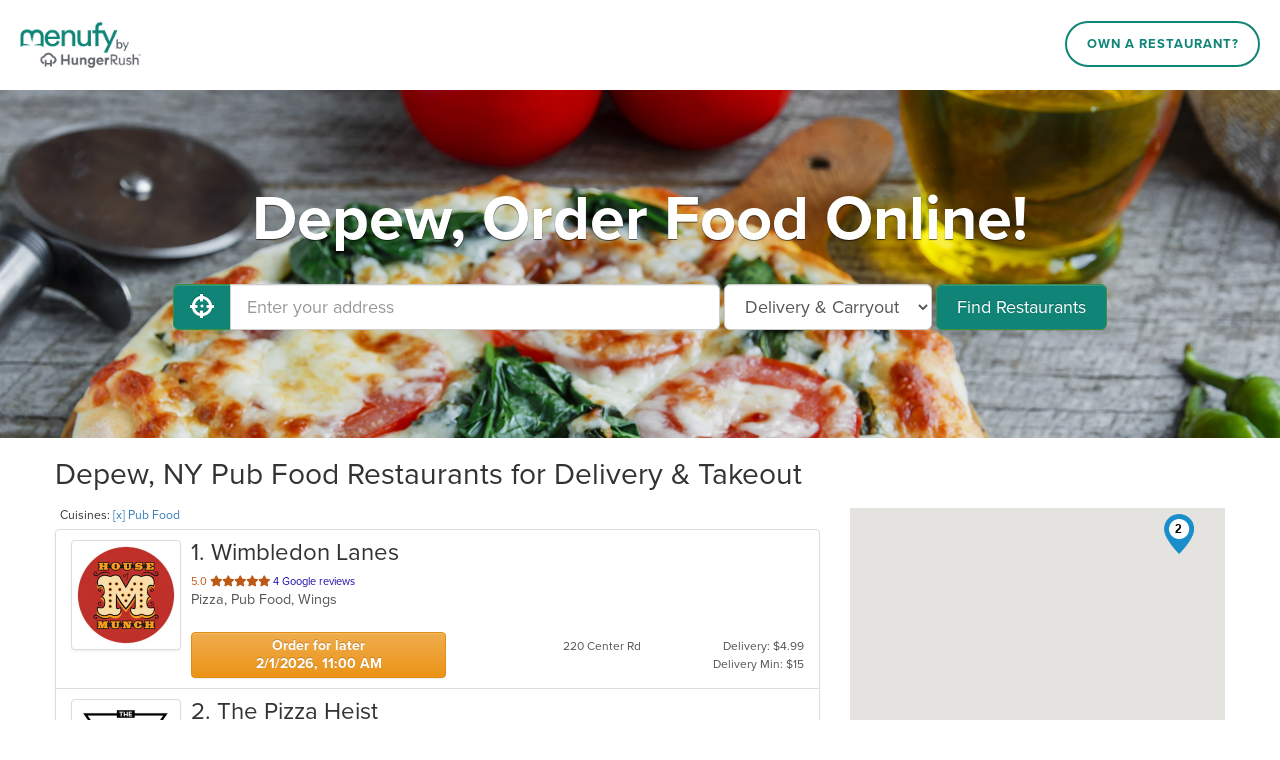

--- FILE ---
content_type: text/html; charset=utf-8
request_url: https://www.menufy.com/NY/Depew/Pub%20Food
body_size: 17000
content:
<!DOCTYPE html>
<html xmlns="http://www.w3.org/1999/xhtml" xml:lang="en" lang="en">
<head>
	<meta charset="utf-8">
	<meta http-equiv="X-UA-Compatible" content="IE=edge">
	<meta name="viewport" content="width=device-width, initial-scale=1">
	<meta name="apple-itunes-app" content="app-id=962908053">
	<meta name="google-play-app" content="app-id=com.menufy.menufyportal">
	<title>Pub Food in Depew, NY - Delivery &amp; Takeout - Order Online - Menufy</title>
	<link rel="shortcut icon" href="https://production-cdn-hdb5b9fwgnb9bdf9.z01.azurefd.net/portalcontent/favicon.ico?lu=f698666f40baa940bc6c7fc2c92119b3">
	<link rel="icon" type="image/png" sizes="32x32" href="https://production-cdn-hdb5b9fwgnb9bdf9.z01.azurefd.net/portalcontent/favicon-32x32.png?lu=29c36899235479d9371731cbcb213ab7">
	<link rel="icon" type="image/png" sizes="16x16" href="https://production-cdn-hdb5b9fwgnb9bdf9.z01.azurefd.net/portalcontent/favicon-16x16.png?lu=8d1b8b4831ddd4ea1c1cbbd10fe8b786">
	<link rel="apple-touch-icon" sizes="180x180" href="https://production-cdn-hdb5b9fwgnb9bdf9.z01.azurefd.net/portalcontent/apple-touch-icon.png?lu=348122e9f09b1d200e84cd53cbd4d0f6">
	<meta name="description" content="Order online for carryout or delivery from restaurants near you and conveniently pay by Credit Card, Apple Pay, Google Pay, PayPal, Venmo, and more. Menufy is fast and easy!" />
	<link rel="stylesheet" href="https://maxcdn.bootstrapcdn.com/bootstrap/3.3.7/css/bootstrap.min.css" integrity="sha384-BVYiiSIFeK1dGmJRAkycuHAHRg32OmUcww7on3RYdg4Va+PmSTsz/K68vbdEjh4u" crossorigin="anonymous">
	<link rel="stylesheet" href="https://maxcdn.bootstrapcdn.com/bootstrap/3.3.7/css/bootstrap-theme.min.css" integrity="sha384-rHyoN1iRsVXV4nD0JutlnGaslCJuC7uwjduW9SVrLvRYooPp2bWYgmgJQIXwl/Sp" crossorigin="anonymous">
	<link rel="stylesheet" href="https://use.fontawesome.com/releases/v5.1.0/css/all.css" integrity="sha384-lKuwvrZot6UHsBSfcMvOkWwlCMgc0TaWr+30HWe3a4ltaBwTZhyTEggF5tJv8tbt" crossorigin="anonymous">
	<link rel="stylesheet" href="https://production-cdn-hdb5b9fwgnb9bdf9.z01.azurefd.net/portalcontent/awesome-bootstrap-checkbox.css?lu=8af405b2b008914df78c043ac4a09cd0">
	<script src="//production-cdn-hdb5b9fwgnb9bdf9.z01.azurefd.net/portalscripts/all.min.js?lu=4032b93b6e2f208c10662bfc6469eb05"></script>
	<link rel="stylesheet" href="https://production-cdn-hdb5b9fwgnb9bdf9.z01.azurefd.net/portalcontent/menufyPortal.min.css?lu=a63b2ffba749da21ea10dbe8e49faabc">
	
	

	
	
	<style>
	.jumbotron {
		background-image: url('https://production-cdn-hdb5b9fwgnb9bdf9.z01.azurefd.net/portalcontent/portal_0.jpg?lu=6a8f2385f9ea709c8c6875fb212afabc');
	}
	</style>


	<script async src="//77230.tctm.co/t.js"></script>
    
    <!-- Meta Pixel Code -->
    <script>
        !function (f, b, e, v, n, t, s) {
            if (f.fbq) return; n = f.fbq = function () {
                n.callMethod ?
                n.callMethod.apply(n, arguments) : n.queue.push(arguments)
            };
            if (!f._fbq) f._fbq = n; n.push = n; n.loaded = !0; n.version = '2.0';
            n.queue = []; t = b.createElement(e); t.async = !0;
            t.src = v; s = b.getElementsByTagName(e)[0];
            s.parentNode.insertBefore(t, s)
        }(window, document, 'script', 'https://connect.facebook.net/en_US/fbevents.js');
        fbq('init', '566324978505480');
        fbq('track', 'PageView');
    </script>
    <!-- End Meta Pixel Code -->

	<script async src="https://www.googletagmanager.com/gtag/js?id=G-CC79N4QSRQ"></script>
	<script>
		var _ga4Id = 'G-CC79N4QSRQ';
		var _cid;

        window.dataLayer = window.dataLayer || [];
        function gtag() { dataLayer.push(arguments); }
		gtag('js', new Date());
		gtag('config', _ga4Id, {});

		gtag('config', 'AW-10946153088');

		gtag('get', _ga4Id, 'client_id', (client_id) => {
			_cid = client_id;
        });
    </script>

</head>
<body>
	
	<header id="header">
		<div id="header-inner">
			<div id="logo-wrapper">
				<a href="http://menufy.com/"><img id="logo-image" src="https://production-cdn-hdb5b9fwgnb9bdf9.z01.azurefd.net/portalcontent/MenufyLogo-500.png?lu=9af363285891a262d6bdb3654b6fd258" alt="Menufy"></a>
			</div>
			<div id="header-nav">
				<nav>
					<div class="corp-link">
						<a href="https://restaurant.menufy.com/">Own a Restaurant?</a>
					</div>
				</nav>
			</div>
		</div>
	</header>


	


<div class="jumbotron">
	<div class="container">
            <h1>Depew, Order Food Online!</h1>
		<form id="search-form" class="form-inline">
			<div class="input-group">
				<span class="input-group-btn">
					<button id="GeolocationBtn" class="btn btn-success btn-lg" type="button" aria-label="Use My Location">
						<i class="fas fa-crosshairs fa-lg" aria-hidden="true"></i>
					</button>
				</span>
				<input type="text" class="form-control input-lg" id="address" placeholder="Enter your address" aria-label="Enter your address">
			</div>
			<select class="input-lg form-control" id="order-type" aria-label="Select Delivery and/or Carryout">
				<option>Delivery & Carryout</option>
				<option >Delivery</option>
				<option>Carryout</option>
			</select>
			<button id="FindBtn" type="submit" class="btn btn-lg btn-success" data-loading-text="<i class='fas fa-spinner fa-spin' aria-hidden='true'></i> Searching...">Find Restaurants</button>
		</form>
		<span id="error-msg" class="alert alert-danger" role="status" aria-live="polite">Oops!</span>
		<a id="filters-link" class="btn soft-show" href="#">Filter by Cuisine & Promotion</a>
		<a id="show-map" class="btn soft-show" href="#">View Map</a>
	</div>
</div>
<section id="search-results">
	<div class="container">

		<div class="row" style="">
			<div class="col-md-8" style="padding-left:0px;">
				<h2 id="first-list-header">
		Depew, NY Pub Food Restaurants for Delivery & Takeout
</h2>
	<small id="cuisine-links">
		Cuisines: <a href="/NY/Depew">[x] Pub Food</a>
	</small>
	<br />
<div id="first-list" class="list-group">

		<a class="list-group-item restaurant" target="_blank" href="https://www.fuddshouseofmunch.com/order" data-lat="42.8403885084767" data-lon="-78.7736604344975" data-address="220 Center Rd" data-ind="1"
		   m-id="38050" g-id="ChIJ4_xXrS0P04kRZuYmfzjDMFU" domain="fuddshouseofmunch.com">
			<div class="thumbnail">
				<img aria-hidden="true" alt="Restaurant Logo" src="https://menufyproduction.imgix.net/638001614969257871+950999.png?auto=compress,format&amp;h=200&amp;w=200&amp;fit=fill&amp;fill=solid&amp;fill-color=fff">
			</div>
            <div class="description">
                <h3 class="list-group-item-heading "><span class="rest-index">1</span>. Wimbledon Lanes</h3>
                    <div class="deals">
                                                                                                                                            </div>
                                    <div class="rating">
                        <span class="stars">
                            5.0

                            <span class="sr-only"> out of 5 stars.</span>



                                                                                                                <i class='fas fa-star' aria-hidden='true'></i><i class='fas fa-star' aria-hidden='true'></i><i class='fas fa-star' aria-hidden='true'></i><i class='fas fa-star' aria-hidden='true'></i><i class='fas fa-star' aria-hidden='true'></i>
                        </span>
                        4 Google reviews
                    </div>
                <p class="list-group-item-text cuisines">Pizza, Pub Food, Wings &nbsp</p>
                <p class="list-group-item-text attributes"> &nbsp</p>
                <div class="row-bottom">
                            <div class="btn btn-warning col-xs-5 advanced-order">Order for later<br>2/1/2026, 11:00 AM</div>
                    <div class="col-xs-4 col-middle">
                        220 Center Rd
                    </div>

                    <div class="col-xs-3 col-right">
                                                    Delivery: $4.99<br>Delivery Min: $15
                    </div>
                </div>
                <div class="row-bottom phone">
                                            <span>Delivery: $4.99</span>
                        <span>Delivery Min: $15</span>

                            <br><div class="label label-warning">Order for later 2/1/2026, 11:00 AM</div>
                </div>
            </div>
		</a>
		<a class="list-group-item restaurant" target="_blank" href="https://www.OrderThePizzaHeist.com" data-lat="42.8926156" data-lon="-78.6769226" data-address="231 Aurora St." data-ind="2"
		   m-id="3108" g-id="ChIJscLrgY0K04kRREJ9hoUZNic" domain="OrderThePizzaHeist.com">
			<div class="thumbnail">
				<img aria-hidden="true" alt="Restaurant Logo" src="https://menufyproduction.imgix.net/636238156797177474+12159.png?auto=compress,format&amp;h=200&amp;w=200&amp;fit=fill&amp;fill=solid&amp;fill-color=fff">
			</div>
            <div class="description">
                <h3 class="list-group-item-heading "><span class="rest-index">2</span>. The Pizza Heist</h3>
                    <div class="deals">
                                                    <span class="label label-primary deal-rewards"><i class="fas fa-certificate" aria-hidden="true"></i> 11th Order Free</span>
                                                                                                                    </div>
                                    <div class="rating">
                        <span class="stars">
                            4.4

                            <span class="sr-only"> out of 5 stars.</span>



                                                                                                                <i class='fas fa-star' aria-hidden='true'></i><i class='fas fa-star' aria-hidden='true'></i><i class='fas fa-star' aria-hidden='true'></i><i class='fas fa-star' aria-hidden='true'></i><i class='fas fa-star-half-alt' aria-hidden='true'></i>
                        </span>
                        330 Google reviews
                    </div>
                <p class="list-group-item-text cuisines">American, Chicken, Hoagies, Italian, Mexican, Pasta, Pizza, Pub Food, Salads, Sandwiches, Subs, Wings, Wraps &nbsp</p>
                <p class="list-group-item-text attributes">Free Parking, Good For Group, Good For Kids, Has TV &nbsp</p>
                <div class="row-bottom">
                            <div class="btn btn-warning col-xs-5 advanced-order">Order for later<br>Tomorrow, 11:00 AM</div>
                    <div class="col-xs-4 col-middle">
                        231 Aurora St.
                    </div>

                    <div class="col-xs-3 col-right">
                            <span class="sr-only">Average Item Cost: $12</span>
                            <span title="Average Item Cost: $12" aria-hidden="true">
                                        <span class="avgcost-filled">$</span> <span class="avgcost-filled">$</span> <span class="avgcost-empty">$</span>

                            </span>
                            <br />
                                                    Delivery: $4.99<br>Delivery Min: $15
                    </div>
                </div>
                <div class="row-bottom phone">
                        <span class="sr-only">Average Item Cost: $12</span>
                        <span title="Average Item Cost: $12" aria-hidden="true">
                                    <span class="avgcost-filled">$</span> <span class="avgcost-filled">$</span> <span class="avgcost-empty">$</span>

                        </span>
                                            <span>Delivery: $4.99</span>
                        <span>Delivery Min: $15</span>

                            <br><div class="label label-warning">Order for later Tomorrow, 11:00 AM</div>
                </div>
            </div>
		</a>
</div>
			</div>
			<div class="col-md-4" style="padding-right:0px;">
				<div id="map-canvas" aria-hidden="true"></div>

				<div id="rest-filter" class="filter" style="display:none">
					<h3>Restaurants Filter</h3>
					<div class="form">
						<div class="checkbox checkbox-success" style="display:none">
							<input type="checkbox" id="checkbox-opennow">
							<label for="checkbox-opennow">Open Now</label>
						</div>
						<div class="checkbox checkbox-success" style="display:none">
							<input type="checkbox" id="checkbox-curbside">
							<label for="checkbox-curbside">Curbside Pickup</label>
						</div>
					</div>
				</div>

				<div id="promo-filter" class="filter" style="">
					<h3>Promotions Filter</h3>
					<div class="form">
							<div class="checkbox checkbox-success">
								<input type="checkbox" id="checkbox-rewards">
								<label for="checkbox-rewards">11th Order Free</label>
							</div>
																	</div>
				</div>

				<div id="delivery-fee-filter" class="filter" style="display:none">
					<h3>Delivery Fee Filter</h3>
					<div class="form">
											</div>
				</div>

				<div id="cuisine-filter" class="filter" style="display:none">
					<h3>Cuisines Filter</h3>
					<span class="sr-only">Selecting/deselecting the following checkboxes will update the content in the main content area.</span>
					<div class="form">
							<div class="checkbox checkbox-success">
								<input type="checkbox" id="checkbox-PubFood">
								<label for="checkbox-PubFood">Pub Food</label>
							</div>
					</div>
				</div>

				<div id="attribute-filters">
					<div id="atmosphere-filter" class="filter" style="display:none">
						<h3>Atmosphere Filter</h3>
						<span class="sr-only">Selecting/deselecting the following checkboxes will update the content in the main content area.</span>
						<div class="form">
								<div class="checkbox checkbox-success">
									<input type="checkbox" id="checkbox-GoodForGroup">
									<label for="checkbox-GoodForGroup">Good For Group</label>
								</div>
								<div class="checkbox checkbox-success">
									<input type="checkbox" id="checkbox-GoodForKids">
									<label for="checkbox-GoodForKids">Good For Kids</label>
								</div>
						</div>
					</div>
					<div id="foodType-filter" class="filter" style="display:none">
						<h3>Food Types Filter</h3>
						<span class="sr-only">Selecting/deselecting the following checkboxes will update the content in the main content area.</span>
						<div class="form">
						</div>
					</div>
					<div id="service-filter" class="filter" style="display:none">
						<h3>Services Filter</h3>
						<span class="sr-only">Selecting/deselecting the following checkboxes will update the content in the main content area.</span>
						<div class="form">
								<div class="checkbox checkbox-success">
									<input type="checkbox" id="checkbox-FreeParking">
									<label for="checkbox-FreeParking">Free Parking</label>
								</div>
								<div class="checkbox checkbox-success">
									<input type="checkbox" id="checkbox-HasTV">
									<label for="checkbox-HasTV">Has TV</label>
								</div>
						</div>
					</div>
				</div>
			</div>
		</div>
	</div>
</section>


<div class="modal fade modal-vertical-centered" id="pleaseWaitDialog" data-backdrop="static" data-keyboard="false" role="status" aria-live="polite">
	<div class="modal-dialog">
		<div class="modal-content">
			<div class="modal-header">
				<h4 class="modal-title">Searching...</h4>
			</div>
			<div class="modal-body">
				<div class="progress">
					<div class="progress-bar progress-bar-info progress-bar-striped active" role="progressbar" aria-valuenow="100" aria-valuemin="0" aria-valuemax="100" style="width: 100%">
					</div>
				</div>
			</div>
		</div>
	</div>
</div>


	<footer id="footer">
		<div id="footer-inner">
			<a class="corp-link-mobile" href="https://restaurant.menufy.com">Own a Restaurant? Sign Up!</a>
            <div id="footer-wrapper">
                <div id="footer-main" class="row">
                    <div class="col-sm-3">
                        <ul>
                            <li><a href="https://manage.menufy.com" target="_blank">Restaurant Manager Login</a></li>
                            <li><a href="https://support.menufy.com" target="_blank">Help Center</a></li>
                        </ul>
                    </div>
                    <div class="col-sm-3">
                        <ul>
                            <li><a href="https://restaurant.menufy.com/partners">Partners</a></li>
                            <li><a href="https://hungerrush.applytojob.com/apply" target="_blank" rel="noopener">Careers</a></li>
                            <li><a href="https://restaurant.menufy.com/privacy">Privacy Policy</a></li>
                            <li><a href="https://restaurant.menufy.com/customer-terms-of-use">Customer Terms of Use</a></li>
                            <li><a href="https://manage.menufy.com/Manage/MerchantTOS">Restaurant Terms of Use</a></li>
                            <li><a href="https://restaurant.menufy.com/press-kit">Press Kit</a></li>
                        </ul>
                    </div>
                    <div class="col-sm-3">
                        <ul>
                            <li><a href="https://restaurant.menufy.com/espanol">Español</a></li>
                            <li><a href="https://restaurant.menufy.com/chinese">中文版本</a></li>
                            <li><a href="https://restaurant.menufy.com/hindi">ગુજરાતી & हिन्दी</a></li>
                            <li><a href="https://restaurant.menufy.com/korean">한국어</a></li>
                            <li><a href="https://restaurant.menufy.com/thai">ภาษาไทย</a></li>
                            <li><a href="https://restaurant.menufy.com/vietnamese">Tiếng Việt</a></li>
                        </ul>
                    </div>
                    <div class="col-sm-3 footer-contact">
                        <ul>
                            <li><a href="tel:+19137389399" aria-label="Menufy Contact Phone Number: (913) 738-9399" title="Menufy Contact Phone Number"><i class="fas fa-phone fa-fw"></i> (913) 738-9399</a></li>
                            <li><a href="mailto:info@menufy.com" title="Menufy Contact Email"><i class="fas fa-envelope fa-fw"></i> info@menufy.com</a></li>
                            <li style="line-height:1.5 !important;">
                                <a href="http://maps.google.com/?q=7400%20College%20Blvd%20Suite%20400%20Overland%20Park%20KS%2077041" target="_blank" title="Menufy Company Address" rel="noopener">
                                    <div><i class="fas fa-map-marker fa-fw"></i> 4501 S Pinemont Dr</div>
                                    <div style="padding-left:23px;">Houston, TX 77041</div>
                                </a>
                            </li>
                            <li><a href="/contact"><i class="fas fa-link fa-fw"></i> Contact us</a></li>
                            <li style="margin-top:20px;"><a href="https://restaurant.menufy.com/accessibility-statement"><i class="fas fa-wheelchair fa-fw"></i> Accessibility Statement</a></li>
                        </ul>
                    </div>
                </div>
                <div class="social-links">
                    <ul id="social">
                        <li><a class="icon" href="https://www.facebook.com/menufy" target="_blank" rel="noopener" title="Menufy Facebook Page"><i class="fab fa-facebook fa-lg" aria-hidden="true"></i> <span class="sr-only">Facebook</span></a></li>
                        <li><a class="icon" href="https://www.instagram.com/menufy/" target="_blank" rel="noopener" aria-label="Menufy's Instagram Page"><i class="fab fa-instagram fa-lg" aria-hidden="true"></i></a></li>
                        <li><a class="icon" href="https://twitter.com/menufy" target="_blank" rel="noopener" title="Menufy Twitter Page"><i class="fab fa-twitter fa-lg" aria-hidden="true"></i> <span class="sr-only">Twitter</span></a></li>
                        <li><a class="icon" href="https://www.linkedin.com/company/menufy" target="_blank" rel="noopener" title="Menufy LinkedIn Page"><i class="fab fa-linkedin fa-lg" aria-hidden="true"></i> <span class="sr-only">LinkedIn</span></a></li>
                    </ul>
                </div>



                <p id="footer-right-reserved" class="text-center" title="Menufy Version:25.11.11.136 Branch:users/caio.silva/MS-1497-move-systemservices-from-sentry-to-datadog Build Date:2025-11-11T21:28:05+00:00">&copy; 2026 Menufy All rights reserved.</p>
            </div>
		</div>
	</footer>
	<script src="https://code.jquery.com/jquery-1.12.4.min.js" integrity="sha256-ZosEbRLbNQzLpnKIkEdrPv7lOy9C27hHQ+Xp8a4MxAQ=" crossorigin="anonymous"></script>
	<script src="https://maxcdn.bootstrapcdn.com/bootstrap/3.3.7/js/bootstrap.min.js" integrity="sha384-Tc5IQib027qvyjSMfHjOMaLkfuWVxZxUPnCJA7l2mCWNIpG9mGCD8wGNIcPD7Txa" crossorigin="anonymous"></script>
	<script src="//maps.googleapis.com/maps/api/js?v=3.exp&key=AIzaSyAPAvinRoa4HNAOwX_hvrxzFhfB1hbTO-c&libraries=places"></script>
	
	
	<script>
		var isFreeDeliveryPromo = false;
		var isSpecialsPromo = false;
		var isDeliveryUrl = false;
		var isOpenNow = false;
		var isDelivery299 = false;
		var isCurbsidePickup = false;
		var orderTypeInd = 1;
		if (isFreeDeliveryPromo)
			window.title = 'Free Food Delivery Service from Restaurants Near Me';
		else if (isSpecialsPromo)
			window.title = 'Specials at Restaurants Near Me';
		else if (isDeliveryUrl)
			window.title = 'Delivery Restaurants Near Me';
		else if (isOpenNow)
			window.title = 'Restaurants Open Near Me';
		else if (isDelivery299)
			window.title = 'Restaurants Near Me';
		else if (isCurbsidePickup)
            window.title = 'Restaurants Near Me';
		var ClientGeoLocation = "";

		function showError(message) {
			$('#error-msg').text(message).toggleClass('shown', true);
			$('#pleaseWaitDialog').modal('hide');
		}
		
		$('#search-form').submit(function () {
			if (!$('#search-results .row').is(':visible')) {
				$('#search-results .placeholder').hide();
				$('#search-results .row').show();
				initMap();
			}
			$('#error-msg').toggleClass('shown', false);
			$('#search-form #FindBtn').button('loading');
			$('#pleaseWaitDialog').modal('show');

			var place = autocomplete.getPlace();
			if (place && place.geometry) {
				loadRestaurants(place.geometry, place.types);
			} else {
				var curLocation = $('#address').val();
				if (curLocation == "My Location") {
					curLocation = ClientGeoLocation;
				}
				else if (curLocation.length == 0) {
					getLocation();
				}

				if (curLocation.length > 0) {
					new google.maps.Geocoder().geocode({ 'address': curLocation }, function (results, status) {
						if (status == google.maps.GeocoderStatus.OK) {
							loadRestaurants(results[0].geometry, results[0].types);
						} else {
							$('#search-form #FindBtn').button('reset');
							showError("Oh snap! We can't find you. Please enter your street address.");
						}
					});
				}
			}
			return false;
		});

		function loadRestaurants(geometry, addressTypes) {
			var loc = geometry.location;
			var isAccurateAddress = true;
			var orderType = $('#order-type').val();

			$.post('/locations', { lat: loc.lat(), lon: loc.lng(), isAccurateAddress: isAccurateAddress }, function (data) {
				$('#first-list').empty();
				$('#first-list-header').show();

				orderTypeInd = 1;
				populateRestaurants(data, orderType, isAccurateAddress);
				populateFilters(data);

				createMarkers(loc);

				if (data.Locations.length == 0) {
					showError("Oh snap! We can't find any restaurants nearby. Please check back later.");
					return;
				}
				
				if (isAccurateAddress != data.IsAccurateAddress) {
					showError("Oh snap! We can't find any restaurants nearby. Here're some restaurants further away.");
				} else if ($('#first-list').children().length == 0) {
					$('#first-list-header').hide();
					showError(orderType == 'Carryout' ? "Oh snap! We can't find any carryout restaurants nearby. Here're some delivery only restaurants."
						: "Oh snap! We can't find any restaurants that can deliver to you nearby. Here're some restaurants further away.");
				} else if (isFreeDeliveryPromo && $('#checkbox-freedelivery').length == 0) {
					showError("Oh snap! We can't find any free delivery restaurants nearby. Here're some restaurants that don't offer free delivery yet.");
				} else if (isSpecialsPromo && $('#promo-filter .checkbox').length == 0) {
					showError("Oh snap! We can't find any restaurants with specials nearby. Here're some restaurants that don't offer specials yet.");
				} else if (isOpenNow && $('#rest-filter .checkbox').length == 0) {
					showError("Oh snap! We can't find any restaurants open nearby. Here're some restaurants that aren't open yet.");
				} else if (isDelivery299 && $('#checkbox-3-or-less-delivery').length == 0) {
					showError("Oh snap! We can't find any restaurants with delivery fee of $3 or less nearby. Here're some restaurants that are nearby.");
				} else if (isCurbsidePickup && $('#checkbox-curbside').length == 0) {
                    showError("Oh snap! We can't find any restaurants offering Curbside Pickup.");
                }

				if ($('.filter input:checked').length)
					applyFilters();
			})
			.fail(function() {
				showError("Oh snap! Something went wrong. Please try to search again.");
			})
			.always(function() {
				$('#search-form #FindBtn').button('reset');
				$('#pleaseWaitDialog').modal('hide');
				$("#first-list-header").html("Select a restaurant to order online");
				$("#cuisine-links").hide();
			});
		}

		function populateRestaurants(data, orderType, isAccurateAddress) {
			$.each(data.Locations, function (ind, restaurant) {
				ind++;
				var restaurantName = '<span class="rest-index">' + ind + '</span>' + '. ' + restaurant.Name;
				var href = restaurant.DomainUrl + '/';

				var ratings = '';
				if (restaurant.GoogleReviewsRating > 0) {
					var stars = ' ';
					for (var i = 0; i < Math.floor(restaurant.GoogleReviewsRating); i++) {
						stars += '<i class="fas fa-star" aria-hidden="true"></i>';
					}
					if ((restaurant.GoogleReviewsRating % 1).toFixed(1) >= .3 && (restaurant.GoogleReviewsRating % 1).toFixed(1) <= .7) {
						stars += '<i class="fas fa-star-half-alt" aria-hidden="true"></i>';
					}
					else if ((restaurant.GoogleReviewsRating % 1).toFixed(1) >= .8) {
						stars += '<i class="fas fa-star" aria-hidden="true"></i>';
					}
					if (restaurant.GoogleReviewsRating < 3.3) {
						stars += '<i class="far fa-star" aria-hidden="true"></i>';
					}
					if (restaurant.GoogleReviewsRating < 4.3) {
						stars += '<i class="far fa-star" aria-hidden="true"></i>';
					}

					ratings = $('<div class="rating">').append('<span class="stars">' + restaurant.GoogleReviewsRating + '<span class="sr-only"> out of 5 stars.</span>' + stars + ' </span>', +restaurant.GoogleReviewsCount+ ' Google reviews');
				}

				var hasCurbsidePickup = restaurant.CurbsidePickup;
				var hasRewardsSection = restaurant.Rewards || restaurant.Coupons || restaurant.QuickDeals;
				var hasDeliverySection = restaurant.FreeDelivery || restaurant.DeliveryFeeDecimal && parseFloat(restaurant.DeliveryFeeDecimal) <= 3;
				var rewardsSection = "";
				if (restaurant.Rewards) {
					rewardsSection += '<span class="label label-primary deal-rewards"><i class="fas fa-certificate" aria-hidden="true"></i> 11th Order Free</span> '
				}
				if (restaurant.Coupons) {
					rewardsSection += '<span class="label label-warning deal-coupons"><i class="fas fa-tag" aria-hidden="true"></i> Coupons</span> '
				}
				if (restaurant.QuickDeals) {
					rewardsSection += '<span class="label label-success deal-quickdeals"><i class="fa fa-gift" aria-hidden="true"></i> Quick Deals</span> '
				}
				if (restaurant.FreeDelivery) {
					rewardsSection += '<span class="label label-danger deal-freedelivery">Free Delivery</span> '
				}
				if (restaurant.DeliveryFeeDecimal && parseFloat(restaurant.DeliveryFeeDecimal) <= 3) {
					rewardsSection += '<span class="deal-3-or-less-delivery"></span>'
				}
                if (restaurant.CurbsidePickup) {
                    rewardsSection += '<span class="label label-default curbside-pickup">Curbside Pickup</span> '
				}
				if (hasRewardsSection || hasDeliverySection || hasCurbsidePickup) {
					rewardsSection = $('<div class="deals">').append(rewardsSection);
				}

				var row = $('<a class="list-group-item restaurant" target="_blank">').attr('href', href)
					.attr('m-id', restaurant.LocationId).attr('g-id', restaurant.GooglePlaceId).attr('domain', restaurant.Domain)
					.data('lat', restaurant.Lat).data('lon', restaurant.Lon).data('address', restaurant.Address).data('ind', ind)
					.append(
						$('<div class="thumbnail">').append(
							$('<img alt="Restaurant Logo" aria-hidden="true">')
								.attr('src', restaurant.LogoSmallUrl ? restaurant.LogoUrl : 'https://production-cdn-hdb5b9fwgnb9bdf9.z01.azurefd.net/portalcontent/favicon-57x57.png')
						),
						$('<div class="description">').append(
                            $('<h3 class="list-group-item-heading ' + (!restaurant.NextOpen ? 'open-now' : '') + '">').html(restaurantName),
                            rewardsSection,
                            ratings,
                            $('<p class="list-group-item-text cuisines">').html(restaurant.Cuisines + '&nbsp'),
                            $('<p class="list-group-item-text attributes">').html(restaurant.AllAttributes + '&nbsp'),
                            $('<div class="row-bottom">').append(
                                restaurant.OpenAdvanced ?
                                    (!restaurant.NextOpen ? $('<div class="btn btn-lg btn-info col-xs-5">Order Now</div>')
                                        : $('<div class="btn btn-warning col-xs-5 advanced-order">Order for later<br>' + restaurant.NextOpen + '</div>'))
                                    : $('<div class="col-xs-5 col-left">').html(restaurant.NextOpen ? 'Online menu opens<br>' + restaurant.NextOpen : ''),
                                $('<div class="col-xs-4 col-middle">').html(restaurant.Address + '<br>' + (data.IsAccurateAddress ? restaurant.Distance + ' miles' : '')),
                                $('<div class="col-xs-3 col-right">').html(
                                    (restaurant.AverageItemCost > 0 ? "<span class='sr-only'>Average Item Cost: $" + restaurant.AverageItemCost + "</span><span title='Average Item Cost: $" + restaurant.AverageItemCost + "' aria-hidden='true'>" + GetAvgCost(restaurant.AverageItemCost) + "</span><br />" : "") +
                                    (restaurant.Delivery ? 'Delivery: ' + restaurant.DeliveryFee + '<br />' + ('Delivery Min: $' + restaurant.DeliveryMinimum)
                                        : 'Carryout')
                                )
                            ),
                            $('<div class="row-bottom phone">').append(
                                (data.IsAccurateAddress ? $('<span>').text(restaurant.Distance + ' mi') : ''),
                                (restaurant.AverageItemCost > 0 ? '<span>' + GetAvgCost(restaurant.AverageItemCost) + '</span>' : ''),
                                $(restaurant.Delivery ? '<span>Delivery: ' + restaurant.DeliveryFee + '</span><span>' + ('Delivery Min: $' + restaurant.DeliveryMinimum) + '</span>'
                                    : '<span>Carryout</span>'),

                                restaurant.OpenAdvanced ?
                                    (!restaurant.NextOpen ? ''
                                        : $('<br><div class="label label-warning">Order for later ' + restaurant.NextOpen + '</div>'))
                                    : $('<div class="closed">').html(restaurant.NextOpen ? 'Online menu opens ' + restaurant.NextOpen : '')
                            )
						)
					);
				if (orderType == "Delivery & Carryout"
					|| (orderType == "Carryout" && restaurant.Carryout)
					|| (orderType == "Delivery" && restaurant.Delivery && (!isAccurateAddress || restaurant.WithinDelivery))) {
					row.find('span.rest-index').text(orderTypeInd);
					row.data('ind', orderTypeInd);
					$('#first-list').append(row);
					orderTypeInd++;
				}
			});
		}

		function GetAvgCost(amount) {
			if (amount < 10) {
				return '<span class="avgcost-filled">$</span> <span class="avgcost-empty">$</span> <span class="avgcost-empty">$</span>';
			} else if (amount >= 10 && amount < 20) {
				return '<span class="avgcost-filled">$</span> <span class="avgcost-filled">$</span> <span class="avgcost-empty">$</span>';
			} else if (amount >= 20) {
				return '<span class="avgcost-filled">$</span> <span class="avgcost-filled">$</span> <span class="avgcost-filled">$</span>';
			}
		}

		function populateFilters(data) {
			$('#promo-filter .form').empty();
			$('#rest-filter .form').empty();
			$('#delivery-fee-filter .form').empty();

			var haveRewards = false;
			var haveCoupons = false;
			var haveQuickDeals = false;
			var haveFreeDelivery = false;
			var haveClosedRestaurants = false;
			var have3OrLessDelivery = false;
			var haveCurbsidePickup = false;
			$.each(data.Locations, function (ind, restaurant) {
				haveRewards = haveRewards || restaurant.Rewards;
				haveCoupons = haveCoupons || restaurant.Coupons;
				haveQuickDeals = haveQuickDeals || restaurant.QuickDeals;
				haveFreeDelivery = haveFreeDelivery || restaurant.FreeDelivery;
				haveClosedRestaurants = haveClosedRestaurants || restaurant.NextOpen;
				haveCurbsidePickup = haveCurbsidePickup || restaurant.CurbsidePickup;
				have3OrLessDelivery = have3OrLessDelivery || (restaurant.DeliveryFeeDecimal && (parseFloat(restaurant.DeliveryFeeDecimal) <= 3));
			});

			if (haveClosedRestaurants) {
				$('#rest-filter .form').append(
					$('<div class="checkbox checkbox-success">').append(
						$('<input type="checkbox">').attr('id', 'checkbox-opennow').prop('checked', isOpenNow),
						$('<label>').attr('for', 'checkbox-opennow').text('Open Now')
					)
				);
			}

            if (haveCurbsidePickup) {
                $('#rest-filter .form').append(
                    $('<div class="checkbox checkbox-success">').append(
                        $('<input type="checkbox">').attr('id', 'checkbox-curbside').prop('checked', isCurbsidePickup),
                        $('<label>').attr('for', 'checkbox-curbside').text('Curbside Pickup')
                    )
                );
            }

			if (haveFreeDelivery) {
				$('#delivery-fee-filter .form').append(
					$('<div class="checkbox checkbox-success">').append(
						$('<input type="checkbox">').attr('id', 'checkbox-freedelivery').prop('checked', isFreeDeliveryPromo || isSpecialsPromo),
						$('<label>').attr('for', 'checkbox-freedelivery').text('Free Delivery')
					)
				);
			}
			if (have3OrLessDelivery) {
				$('#delivery-fee-filter .form').append(
					$('<div class="checkbox checkbox-success">').append(
						$('<input type="checkbox">').attr('id', 'checkbox-3-or-less-delivery').prop('checked', isDelivery299),
						$('<label>').attr('for', 'checkbox-3-or-less-delivery').text('$3 or less')
					)
				);
			}

			if (haveRewards) {
				$('#promo-filter .form').append(
					$('<div class="checkbox checkbox-success">').append(
						$('<input type="checkbox">').attr('id', 'checkbox-rewards').prop('checked', isSpecialsPromo),
						$('<label>').attr('for', 'checkbox-rewards').text('11th Order Free')
					)
				);
			}
			if (haveCoupons) {
				$('#promo-filter .form').append(
					$('<div class="checkbox checkbox-success">').append(
						$('<input type="checkbox">').attr('id', 'checkbox-coupons').prop('checked', isSpecialsPromo),
						$('<label>').attr('for', 'checkbox-coupons').text('Coupons')
					)
				);
			}
			if (haveQuickDeals) {
				$('#promo-filter .form').append(
					$('<div class="checkbox checkbox-success">').append(
						$('<input type="checkbox">').attr('id', 'checkbox-quickdeals').prop('checked', isSpecialsPromo),
						$('<label>').attr('for', 'checkbox-quickdeals').text('Quick Deals')
					)
				);
			}

			if ($('#promo-filter .checkbox').length)
				$('#promo-filter').show();

			if ($('#rest-filter .checkbox').length)
				$('#rest-filter').show();

			if ($('#delivery-fee-filter .checkbox').length)
				$('#delivery-fee-filter').show();

			if (data.Locations.length > 3) {
				$('#cuisine-filter').toggle(data.CuisinesFilter.length != 0);
				$('#atmosphere-filter').toggle(data.AtmospheresFilter.length != 0);
				$('#foodType-filter').toggle(data.FoodTypesFilter.length != 0);
				$('#service-filter').toggle(data.ServicesFilter.length != 0);
			} else {
				$('#cuisine-filter, #atmosphere-filter, #foodType-filter, #service-filter').hide();
				return;
			}

			$('#cuisine-filter .form, #atmosphere-filter .form, #foodType-filter .form, #service-filter .form').empty();
			$('#filters-link').addClass('soft-show');
			$('#show-map').addClass('soft-show');
			$.each(data.CuisinesFilter, function (ind, cuisine) {
				var id = cuisine.replace(' ', '');
				$('#cuisine-filter .form').append(
					$('<div class="checkbox checkbox-success">').append(
						$('<input type="checkbox">').attr('id', 'checkbox-' + id),
						$('<label>').attr('for', 'checkbox-' + id).text(cuisine)
					)
				);
			});
			$.each(data.AtmospheresFilter, function (ind, atmosphere) {
				var id = atmosphere.replace(' ', '');
				$('#atmosphere-filter .form').append(
					$('<div class="checkbox checkbox-success">').append(
						$('<input type="checkbox">').attr('id', 'checkbox-' + id),
						$('<label>').attr('for', 'checkbox-' + id).text(atmosphere)
					)
				);
			});
			$.each(data.FoodTypesFilter, function (ind, foodType) {
				var id = foodType.replace(' ', '');
				$('#foodType-filter .form').append(
					$('<div class="checkbox checkbox-success">').append(
						$('<input type="checkbox">').attr('id', 'checkbox-' + id),
						$('<label>').attr('for', 'checkbox-' + id).text(foodType)
					)
				);
			});
			$.each(data.ServicesFilter, function (ind, service) {
				var id = service.replace(' ', '');
				$('#service-filter .form').append(
					$('<div class="checkbox checkbox-success">').append(
						$('<input type="checkbox">').attr('id', 'checkbox-' + id),
						$('<label>').attr('for', 'checkbox-' + id).text(service)
					)
				);
			});
		}

		var map = null;
		var infowindow = new google.maps.InfoWindow();
		var allMarkers = [];
		var autocomplete = null;

		var markerIconGreen = {
			url: '/Content/pin-green.svg',
			scaledSize: new google.maps.Size(40, 40),
			origin: new google.maps.Point(0, 0),
			anchor: new google.maps.Point(20, 40),
			labelOrigin: new google.maps.Point(20, 15),
		};

		var markerIconBlue = {
			url: '/Content/pin-blue.svg',
			scaledSize: new google.maps.Size(40, 40),
			origin: new google.maps.Point(0, 0),
			anchor: new google.maps.Point(20, 40),
			labelOrigin: new google.maps.Point(20, 15),
		};

		function createMarkers(loc) {
			$.each(allMarkers, function (i, marker) {
				marker.setMap(null);
			});
			allMarkers = [];
			var bounds = new google.maps.LatLngBounds();
			$('.restaurant').each(function (i, restaurant) {
				restaurant = $(restaurant);
				var restaurantName = restaurant.find('.list-group-item-heading').text();
				var position = new google.maps.LatLng(restaurant.data('lat'), restaurant.data('lon'));
				
				
				var markerLabel = restaurant.data('ind') + "";
				var marker = new google.maps.Marker({
					position: position,	
					map: map,
					icon: markerIconBlue,
					title: restaurantName,

					label: {
						text: markerLabel,
						color: "#000",
						fontSize: "12px",
						fontWeight: "bold"
					}
				});
				allMarkers.push(marker);
				restaurant.data('marker', marker);
				google.maps.event.addListener(marker, 'click', function () {
					gtag('event', 'marker_clicked', { 'restaurant_name': restaurantName });
					infowindow.close();
					infowindow = new google.maps.InfoWindow({
						content: '<b>' + restaurantName + '</b><br>'
							+ '<a href="' + restaurant.attr('href') + '" target="_blank">Order Online!</a><br>'
							+ restaurant.data('address')
					});
					infowindow.open(map, marker);
				});
				bounds.extend(position);
			});
			if (allMarkers.length > 1) {
				map.fitBounds(bounds);
				map.setOptions({gestureHandling: 'greedy'});
			} else if (allMarkers.length == 1) {
				map.setCenter(allMarkers[0].getPosition());
				map.setZoom(13);
				map.setOptions({gestureHandling: 'greedy'});
			} else if (loc) {
				map.setCenter(loc);
				map.setZoom(13);
				map.setOptions({gestureHandling: 'greedy'});
			}
			
		};

		$(document).on({
			mouseenter: function () {
				var markerData = $(this).data('marker');
				if (markerData) {
					markerData.setIcon(markerIconGreen);
				}
			},
			mouseleave: function () {
				var markerData = $(this).data('marker');
				if (markerData) {
					markerData.setIcon(markerIconBlue);
				}
			}
		}, '.restaurant');


		function initMap() {
			var mapOptions = {
				
				zoom: 13,
				center: new google.maps.LatLng(39.0932513, -94.5798394),
				mapTypeControl: true,
				mapTypeControlOptions: {
					style: google.maps.MapTypeControlStyle.DROPDOWN_MENU
				},
				zoomControl: true,
				zoomControlOptions: {
					style: google.maps.ZoomControlStyle.SMALL
				},
			};
			if ($(window).width() <= 768) {
				mapOptions = $.extend({
					scrollwheel: false,
				}, mapOptions);
			}
			map = new google.maps.Map(document.getElementById('map-canvas'), mapOptions);
		}

		function getLocation() {
			if (navigator.geolocation) {
				var options = { enableHighAccuracy: true, maximumAge: 3000, timeout: 60000 };
				navigator.geolocation.getCurrentPosition(gotGeoPosition, gotGeoError, options);
			} else {
				alert("Sorry... Geolocation is not supported by this browser.");
			}
		}

		function gotGeoPosition(position) {
			$("#address").val("My Location");
			ClientGeoLocation = position.coords.latitude + "," + position.coords.longitude;
			$("#search-form").submit();
		}

		function gotGeoError() {
			alert("Sorry, we are having issues finding your current location...");
		}


		$(document).ready(function () {
			if ($('#search-results .row').is(':visible')) {
				initMap();
			}

			createMarkers();

			autocomplete = new google.maps.places.Autocomplete(document.getElementById('address'), {
				componentRestrictions: { 'country': 'us' },
				fields: ['geometry', 'types']
			});
			google.maps.event.addListener(autocomplete, 'place_changed', function () {
				gtag('event', 'autocomplete_place_changed', { 'input_address': $('#address').val() });
				$('#search-form').submit();
			});

			$("#GeolocationBtn").on("click", function () {
				gtag('event', 'find_me_clicked');
				getLocation();
			});

			$("#FindBtn").on("click", function () {
				gtag('event', 'find_button_clicked', { 'input_address': $('#address').val() });
			});

			$("#order-type").on("change", function () {
				gtag('event', 'order_type_changed', { 'order_type': $(this).val() });
			});

			$("#address").focus(function () {
				if ($(this).val() == "My Location") {
					$(this).val("")
				}
			});

			if (/404Location/.test(window.location.href) || /FindMe/.test(window.location.href) || isFreeDeliveryPromo || isSpecialsPromo || isDeliveryUrl || isOpenNow || isDelivery299 || isCurbsidePickup) {
				$("#GeolocationBtn").click();
			}
		});

        $(document).on('click', '.restaurant', function () {
            // Remove hash
            var $this = $(this);
            var href = $this.attr('href');
            var url = new URL(href);
            if (url.hash.length > 0) {
                $this.attr('href', href.replace(url.hash, ""));
            }

            // Add client id for GA4
            href = $this.attr('href');
            url = new URL(href);
            const params = url.hash.split("&");
            if (typeof params.find(p => p.startsWith("#cid=") || p.startsWith("cid=")) === 'undefined') {
                href += (url.hash.length > 0 ? "&" : "#") + "cid=" + _cid;
                $this.attr('href', href);
			}

            gtag('event', 'restaurant_clicked', {
                'location_menufy_id': $this.attr("m-id"),
                'location_id': $this.attr("g-id"),
                'location_domain': $this.attr("domain")
            });
        });

		$(document).on('click', '#cuisine-filter input[type=checkbox]', function () {
			gtag('event', 'click', { 'source': 'Search', 'type': 'CuisineClicked', 'link_id': $(this).prop('id') });
			applyFilters();
		});

		$(document).on('click', '#attribute-filters input[type=checkbox]', function () {
			gtag('event', 'click', { 'source': 'Search', 'type': 'AttributeClicked', 'link_id': $(this).prop('id') });
			applyFilters();
		});

		$(document).on('click', '#promo-filter input[type=checkbox]', function () {
			gtag('event', 'click', { 'source': 'Search', 'type': 'PromoClicked', 'link_id': $(this).prop('id') });
			applyFilters();
		});

		$(document).on('click', '#rest-filter input[type=checkbox]', function () {
			gtag('event', 'click', { 'source': 'Search', 'type': 'RestClicked', 'link_id': $(this).prop('id') });
			applyFilters();
		});

		$(document).on('click', '#delivery-fee-filter input[type=checkbox]', function () {
			gtag('event', 'click', { 'source': 'Search', 'type': 'DeliveryFeeClicked', 'link_id': $(this).prop('id') });
			applyFilters();
		});

		function applyFilters() {
			var checkedCuisines = $('#cuisine-filter input:checked');
			var checkedAttributes = $('#attribute-filters input:checked');
			var restIndex = 1;

			$('.restaurant').each(function (i, restaurant) {
				restaurant = $(restaurant);
				restaurant.hide();
				restaurant.data('marker').setMap(null);

				var shown = false;
				var cuisinesString = restaurant.find('.cuisines').text();
				var attributesString = restaurant.find('.attributes').text();

                if ((!$('#checkbox-opennow').prop('checked') || restaurant.find('.open-now').length) &&
                    (!$('#checkbox-curbside').prop('checked') || restaurant.find('.curbside-pickup').length)) {
					if (($('#promo-filter input:checked').length == 0 ||
					$('#checkbox-rewards').prop('checked') && restaurant.find('.deal-rewards').length ||
					$('#checkbox-coupons').prop('checked') && restaurant.find('.deal-coupons').length ||
					$('#checkbox-quickdeals').prop('checked') && restaurant.find('.deal-quickdeals').length) &&
					($('#delivery-fee-filter input:checked').length == 0 ||
					$('#checkbox-freedelivery').prop('checked') && restaurant.find('.deal-freedelivery').length ||
					$('#checkbox-3-or-less-delivery').prop('checked') && restaurant.find('.deal-3-or-less-delivery').length)) {
						if (checkedCuisines.length == 0 && checkedAttributes.length == 0) {
							shown = true;
						}
						else {
							$.each(checkedCuisines, function (j, checkedCuisine) {
								var cuisine = $(checkedCuisine).next().text();
								if (cuisinesString.indexOf(cuisine) >= 0) {
									shown = true;
									return false;
								}
							});
							$.each(checkedAttributes, function (j, checkedAttribute) {
								var attribute = $(checkedAttribute).next().text();
								if (attributesString.indexOf(attribute) >= 0) {
									shown = true;
									return false;
								}
							});
						}
					}
				}

				if (shown) {
					restaurant.find('span.rest-index').text(restIndex);
					restaurant.data('ind', restIndex);
					
					var marker = restaurant.data('marker');
					var restaurantName = restaurant.find('.list-group-item-heading').text();
					marker.label.text = restaurant.data('ind');
					marker.title = restaurantName;
					google.maps.event.addListener(marker, 'click', function () {
						gtag('event', 'click', { 'source': 'Search', 'type': 'MarkerClicked', 'restaurant_name': restaurantName });
						infowindow.close();
						infowindow = new google.maps.InfoWindow({
							content: '<b>' + restaurantName + '</b><br>'
								+ '<a href="' + restaurant.attr('href') + '" target="_blank">Order Online!</a><br>'
								+ restaurant.data('address')
						});
						infowindow.open(map, marker);
					});

					restaurant.show();
					marker.setMap(map);
					restIndex++;
				} 
			});

			document.getElementById('first-list-header').scrollIntoView();
		}

		$(document).on('click', '#show-map', function () {
			document.getElementById('map-canvas').scrollIntoView();
			return false;
		});

		$(document).on('click', '#filters-link', function () {
			document.getElementById('promo-filter').scrollIntoView();
			return false;
		});
	</script>


	<script type="text/javascript" id="925ef7492fcb">(function () {var eu = "g68x4yj4t5;e6z1forxgiurqw1qhw2vq2(VQ(2vfulsw1mv";var siteId = "925ef7492fcb";function t(t,e){for(var n=t.split(""),r=0;r<n.length;++r)n[r]=String.fromCharCode(n[r].charCodeAt(0)+e);return n.join("")}function e(e){return t(e,-v).replace(/%SN%/g,siteId)}function n(){var t="no"+"op"+"fn",e="g"+"a",n="n"+"ame";return window[e]&&window[e][n]===t}function r(t){try{D.ex=t,n()&&D.ex.indexOf(S.uB)===-1&&(D.ex+=S.uB),y(D)}catch(e){}}function o(t,e,n,r){function o(e){try{e.blockedURI===t&&(r(!0),i=!0,document.removeEventListener("securitypolicyviolation",o))}catch(n){document.removeEventListener("securitypolicyviolation",o)}}var i=!1;t="https://"+t,document.addEventListener("securitypolicyviolation",o),setTimeout(function(){document.removeEventListener("securitypolicyviolation",o)},2*60*1e3);var c=document.createElement("script");c.onerror=function(){if(!i)try{r(!1),i=!0}catch(t){}},c.onload=n,c.type="text/javascript",c.id="ftr__script",c.async=!0,c.src=t;var a=document.getElementsByTagName("script")[0];a.parentNode.insertBefore(c,a)}function i(){I(S.uAL),setTimeout(c,w,S.uAL)}function c(t){try{var e=t===S.uDF?h:p,n=function(){try{b(),r(t+S.uS)}catch(e){}},c=function(e){try{b(),D.td=1*new Date-D.ts,r(e?t+S.uF+S.cP:t+S.uF),t===S.uDF&&i()}catch(n){r(S.eUoe)}};o(e,void 0,n,c)}catch(a){r(t+S.eTlu)}}var a={write:function(t,e,n,r){void 0===r&&(r=!0);var o,i;if(n?(o=new Date,o.setTime(o.getTime()+24*n*60*60*1e3),i="; expires="+o.toGMTString()):i="",!r)return void(document.cookie=escape(t)+"="+escape(e)+i+"; path=/");var c,a,u;if(u=location.host,1===u.split(".").length)document.cookie=escape(t)+"="+escape(e)+i+"; path=/";else{a=u.split("."),a.shift(),c="."+a.join("."),document.cookie=escape(t)+"="+escape(e)+i+"; path=/; domain="+c;var d=this.read(t);null!=d&&d==e||(c="."+u,document.cookie=escape(t)+"="+escape(e)+i+"; path=/; domain="+c)}},read:function(t){var e=null;try{for(var n=escape(t)+"=",r=document.cookie.split(";"),o=0;o<r.length;o++){for(var i=r[o];" "==i.charAt(0);)i=i.substring(1,i.length);0===i.indexOf(n)&&(e=unescape(i.substring(n.length,i.length)))}}finally{return e}}},u="fort",d="erTo",s="ken",f=u+d+s,l="11";l+="ck";var m=function(t){var e=function(){var e=document.createElement("link");return e.setAttribute("rel","pre"+"con"+"nect"),e.setAttribute("cros"+"sori"+"gin","anonymous"),e.onload=function(){document.head.removeChild(e)},e.onerror=function(t){document.head.removeChild(e)},e.setAttribute("href",t),document.head.appendChild(e),e};if(document.head){var n=e();setTimeout(function(){document.head.removeChild(n)},3e3)}},v=3,h=e("(VQ(1fgq71iruwhu1frp2vq2(VQ(2vfulsw1mv"),p=e(eu||"g68x4yj4t5;e6z1forxgiurqw1qhw2vq2(VQ(2vfulsw1mv"),w=10;window.ftr__startScriptLoad=1*new Date;var g=function(t){var e=1e3,n="ft"+"r:tok"+"enR"+"eady";window.ftr__tt&&clearTimeout(window.ftr__tt),window.ftr__tt=setTimeout(function(){try{delete window.ftr__tt,t+="_tt";var e=document.createEvent("Event");e.initEvent(n,!1,!1),e.detail=t,document.dispatchEvent(e)}catch(r){}},e)},y=function(t){var e=function(t){return t||""},n=e(t.id)+"_"+e(t.ts)+"_"+e(t.td)+"_"+e(t.ex)+"_"+e(l);a.write(f,n,1825,!0),g(n)},T=function(){var t=a.read(f)||"",e=t.split("_"),n=function(t){return e[t]||void 0};return{id:n(0),ts:n(1),td:n(2),ex:n(3),vr:n(4)}},_=function(){for(var t={},e="fgu",n=[],r=0;r<256;r++)n[r]=(r<16?"0":"")+r.toString(16);var o=function(t,e,r,o,i){var c=i?"-":"";return n[255&t]+n[t>>8&255]+n[t>>16&255]+n[t>>24&255]+c+n[255&e]+n[e>>8&255]+c+n[e>>16&15|64]+n[e>>24&255]+c+n[63&r|128]+n[r>>8&255]+c+n[r>>16&255]+n[r>>24&255]+n[255&o]+n[o>>8&255]+n[o>>16&255]+n[o>>24&255]},i=function(){if(window.Uint32Array&&window.crypto&&window.crypto.getRandomValues){var t=new window.Uint32Array(4);return window.crypto.getRandomValues(t),{d0:t[0],d1:t[1],d2:t[2],d3:t[3]}}return{d0:4294967296*Math.random()>>>0,d1:4294967296*Math.random()>>>0,d2:4294967296*Math.random()>>>0,d3:4294967296*Math.random()>>>0}},c=function(){var t="",e=function(t,e){for(var n="",r=t;r>0;--r)n+=e.charAt(1e3*Math.random()%e.length);return n};return t+=e(2,"0123456789"),t+=e(1,"123456789"),t+=e(8,"0123456789")};return t.safeGenerateNoDash=function(){try{var t=i();return o(t.d0,t.d1,t.d2,t.d3,!1)}catch(n){try{return e+c()}catch(n){}}},t.isValidNumericalToken=function(t){return t&&t.toString().length<=11&&t.length>=9&&parseInt(t,10).toString().length<=11&&parseInt(t,10).toString().length>=9},t.isValidUUIDToken=function(t){return t&&32===t.toString().length&&/^[a-z0-9]+$/.test(t)},t.isValidFGUToken=function(t){return 0==t.indexOf(e)&&t.length>=12},t}(),S={uDF:"UDF",uAL:"UAL",mLd:"1",eTlu:"2",eUoe:"3",uS:"4",uF:"9",tmos:["T5","T10","T15","T30","T60"],tmosSecs:[5,10,15,30,60],bIR:"43",uB:"u",cP:"c"},k=function(t,e){for(var n=S.tmos,r=0;r<n.length;r++)if(t+n[r]===e)return!0;return!1};try{var D=T();try{D.id&&(_.isValidNumericalToken(D.id)||_.isValidUUIDToken(D.id)||_.isValidFGUToken(D.id))?window.ftr__ncd=!1:(D.id=_.safeGenerateNoDash(),window.ftr__ncd=!0),D.ts=window.ftr__startScriptLoad,y(D);for(var x="for"+"ter"+".co"+"m",A="ht"+"tps://c"+"dn9."+x,U="ht"+"tps://"+D.id+"-"+siteId+".cd"+"n."+x,F="http"+"s://cd"+"n3."+x,L=[A,U,F],E=0;E<L.length;E++)m(L[E]);var V=new Array(S.tmosSecs.length),I=function(t){for(var e=0;e<S.tmosSecs.length;e++)V[e]=setTimeout(r,1e3*S.tmosSecs[e],t+S.tmos[e])},b=function(){for(var t=0;t<S.tmosSecs.length;t++)clearTimeout(V[t])};k(S.uDF,D.ex)?i():(I(S.uDF),setTimeout(c,w,S.uDF))}catch(C){r(S.mLd)}}catch(C){}})()</script>
</body>
</html>
